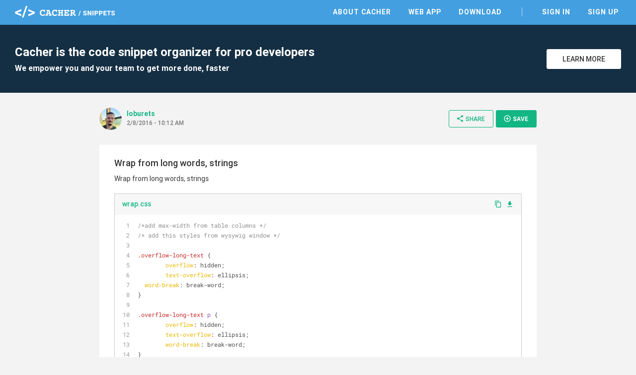

--- FILE ---
content_type: text/html; charset=utf-8
request_url: https://snippets.cacher.io/snippet/1e34bb06bc5ee1aca221
body_size: 5662
content:
<!DOCTYPE html><html lang="en"><head>
    <meta charset="utf-8">
    <title>Wrap from long words, strings - Cacher Snippet</title>
    <base href="/">

    <!-- Always force latest IE rendering engine or request Chrome Frame -->
    <meta content="IE=edge,chrome=1" http-equiv="X-UA-Compatible">
    <meta name="viewport" content="width=device-width,initial-scale=1.0">
    <meta name="google-site-verification" content="p1lzjf9ulBgrU4hasFH6L4gTaZ_F4PMr-OffGdVHaj8">

    <!-- Favicons -->
    <link rel="apple-touch-icon-precomposed" sizes="57x57" href="assets/favicon/apple-touch-icon-57x57.png">
    <link rel="apple-touch-icon-precomposed" sizes="114x114" href="assets/favicon/apple-touch-icon-114x114.png">
    <link rel="apple-touch-icon-precomposed" sizes="72x72" href="assets/favicon/apple-touch-icon-72x72.png">
    <link rel="apple-touch-icon-precomposed" sizes="144x144" href="assets/favicon/apple-touch-icon-144x144.png">
    <link rel="apple-touch-icon-precomposed" sizes="60x60" href="assets/favicon/apple-touch-icon-60x60.png">
    <link rel="apple-touch-icon-precomposed" sizes="120x120" href="assets/favicon/apple-touch-icon-120x120.png">
    <link rel="apple-touch-icon-precomposed" sizes="76x76" href="assets/favicon/apple-touch-icon-76x76.png">
    <link rel="apple-touch-icon-precomposed" sizes="152x152" href="assets/favicon/apple-touch-icon-152x152.png">
    <link rel="icon" type="image/png" href="assets/favicon/favicon-196x196.png" sizes="196x196">
    <link rel="icon" type="image/png" href="assets/favicon/favicon-96x96.png" sizes="96x96">
    <link rel="icon" type="image/png" href="assets/favicon/favicon-32x32.png" sizes="32x32">
    <link rel="icon" type="image/png" href="assets/favicon/favicon-16x16.png" sizes="16x16">
    <link rel="icon" type="image/png" href="assets/favicon/favicon-128.png" sizes="128x128">
    <meta name="msapplication-TileColor" content="#FFFFFF">
    <meta name="msapplication-TileImage" content="assets/favicon/mstile-144x144.png">
    <meta name="msapplication-square70x70logo" content="assets/favicon/mstile-70x70.png">
    <meta name="msapplication-square150x150logo" content="assets/favicon/mstile-150x150.png">
    <meta name="msapplication-wide310x150logo" content="assets/favicon/mstile-310x150.png">
    <meta name="msapplication-square310x310logo" content="assets/favicon/mstile-310x310.png">

    <meta name="slack-app-id" content="AB284UJGM">

    <link rel="preload" href="assets/stylesheets/highlightjs/tomorrow.css" as="style" onload="this.onload=null;this.rel='stylesheet'">
    <noscript>
        <link rel="stylesheet" href="assets/stylesheets/highlightjs/tomorrow.css">
    </noscript>

    <script defer="" src="assets/javascripts/jquery-3.5.1.min.js"></script>
    <script defer="" src="assets/javascripts/tooltipster.bundle.min.js"></script>

    <meta http-equiv="Content-Security-Policy" content="default-src 'none';
        font-src data: https://fonts.gstatic.com https://fonts.googleapis.com https://snippets.cacher.io https://client.crisp.chat;
        style-src 'unsafe-inline' 'self' https://fonts.googleapis.com https://client.crisp.chat;
        img-src https://* http://* data:;
        frame-src https://www.cacher.io https://s3.amazonaws.com/cacher.output/;
        script-src https://snippets.cacher.io https://embed.cacher.io https://www.googletagmanager.com https://client.crisp.chat https://settings.crisp.chat 'unsafe-inline';
        manifest-src https://snippets.cacher.io;
        connect-src https://api.cacher.io https://api-0.cacher.io https://snippets.cacher.io https://client.crisp.chat http://localhost:* https://localhost:* ws://localhost:*
        wss://client.relay.crisp.chat wss://realtime.ably.io
        https://www.google-analytics.com
        https://rest.ably.io https://internet-up.ably-realtime.com
        https://sentry.io https://s3.amazonaws.com/cacher.output/ https://storage.crisp.chat">
<style>@charset "UTF-8";html{font-family:sans-serif;-webkit-text-size-adjust:100%;-ms-text-size-adjust:100%}body{margin:0}@font-face{font-family:Roboto;font-style:normal;font-weight:100;src:url(/assets/fonts/roboto/Roboto-Thin.woff2) format("woff2")}@font-face{font-family:Roboto;font-style:normal;font-weight:300;src:url(/assets/fonts/roboto/Roboto-Light.woff2) format("woff2")}@font-face{font-family:Roboto;font-style:normal;font-weight:400;src:url(/assets/fonts/roboto/Roboto-Regular.woff2) format("woff2")}@font-face{font-family:Roboto;font-style:normal;font-weight:500;src:url(/assets/fonts/roboto/Roboto-Medium.woff2) format("woff2")}@font-face{font-family:Roboto;font-style:normal;font-weight:700;src:url(/assets/fonts/roboto/Roboto-Bold.woff2) format("woff2")}html{width:100%;height:100%;-webkit-font-smoothing:antialiased;background:#f3f3f3}body{position:relative;width:100%;height:100%;font-family:Roboto,Arial,sans-serif;color:#333;font-size:14px}*{box-sizing:border-box}</style><style>@charset "UTF-8";footer,header,nav,section{display:block}html{font-family:sans-serif;-webkit-text-size-adjust:100%;-ms-text-size-adjust:100%}body{margin:0}a:focus{outline:thin dotted}a:active,a:hover{outline:0}h1{font-size:2em}code,pre{font-family:monospace,serif;font-size:1em}pre{white-space:pre;white-space:pre-wrap;word-wrap:break-word}img{border:0}button{font-family:inherit;font-size:100%;margin:0}button{line-height:normal}button{-webkit-appearance:button;cursor:pointer}button::-moz-focus-inner{border:0;padding:0}@font-face{font-family:Roboto;font-style:normal;font-weight:100;src:url(/assets/fonts/roboto/Roboto-Thin.woff2) format("woff2")}@font-face{font-family:Roboto;font-style:normal;font-weight:300;src:url(/assets/fonts/roboto/Roboto-Light.woff2) format("woff2")}@font-face{font-family:Roboto;font-style:normal;font-weight:400;src:url(/assets/fonts/roboto/Roboto-Regular.woff2) format("woff2")}@font-face{font-family:Roboto;font-style:normal;font-weight:500;src:url(/assets/fonts/roboto/Roboto-Medium.woff2) format("woff2")}@font-face{font-family:Roboto;font-style:normal;font-weight:700;src:url(/assets/fonts/roboto/Roboto-Bold.woff2) format("woff2")}@font-face{font-family:Roboto Mono;font-style:normal;font-weight:400;src:url(/assets/fonts/roboto-mono/RobotoMono-Regular.woff2) format("woff2")}@font-face{font-family:FontAwesome;src:url(/assets/fonts/font-awesome/fontawesome-webfont.eot?v=4.7.0);src:url(/assets/fonts/font-awesome/fontawesome-webfont.eot?#iefix&v=4.7.0) format("embedded-opentype"),url(/assets/fonts/font-awesome/fontawesome-webfont.woff2?v=4.7.0) format("woff2"),url(/assets/fonts/font-awesome/fontawesome-webfont.woff?v=4.7.0) format("woff"),url(/assets/fonts/font-awesome/fontawesome-webfont.ttf?v=4.7.0) format("truetype"),url(/assets/fonts/font-awesome/fontawesome-webfont.svg?v=4.7.0#fontawesomeregular) format("svg");font-weight:400;font-style:normal}.fa{display:inline-block;font:14px/1 FontAwesome;font-size:inherit;text-rendering:auto;-webkit-font-smoothing:antialiased;-moz-osx-font-smoothing:grayscale}.fa-twitter:before{content:"\f099"}.fa-github:before{content:"\f09b"}.fa-facebook-official:before{content:"\f230"}.fa-medium:before{content:"\f23a"}@font-face{font-family:Material Icons;font-style:normal;font-weight:400;src:url(/assets/fonts/material-icons/MaterialIcons-Regular.eot);src:local("Material Icons"),local("MaterialIcons-Regular"),url(/assets/fonts/material-icons/MaterialIcons-Regular.woff2) format("woff2"),url(/assets/fonts/material-icons/MaterialIcons-Regular.woff) format("woff"),url(/assets/fonts/material-icons/MaterialIcons-Regular.ttf) format("truetype")}.material-icons{font-family:Material Icons;font-weight:400;font-style:normal;font-size:16px;display:inline-block;line-height:1;text-transform:none;letter-spacing:normal;word-wrap:normal;white-space:nowrap;direction:ltr;-webkit-font-smoothing:antialiased;text-rendering:optimizeLegibility;-moz-osx-font-smoothing:grayscale;font-feature-settings:"liga"}.markdown{-ms-text-size-adjust:100%;-webkit-text-size-adjust:100%;color:#333;font-size:14px;line-height:1.5;word-wrap:break-word}.markdown *{box-sizing:border-box}.markdown p{margin-top:0;margin-bottom:10px}.markdown:before{display:table;content:""}.markdown:after{display:table;clear:both;content:""}.markdown>*:first-child{margin-top:0!important}.markdown>*:last-child{margin-bottom:0!important}.markdown p{margin-top:0;margin-bottom:16px}a{color:#11b683;text-decoration:none;outline:0;transition:all,.15s}a:hover{color:#0d8761}a:active,a:focus,a :visited{outline:0}a:not([href]){cursor:pointer;-webkit-user-select:none;user-select:none}button{padding:0;margin:0;background:none;border:0;color:inherit;line-height:normal;outline:0;vertical-align:middle}.btn{padding:10px 18px;display:inline-flex;align-items:center;justify-content:center;font-size:14px;font-weight:500;color:#11b683;border:1px solid #11B683;background:transparent;border-radius:3px;outline:none;-webkit-user-select:none;user-select:none;transition:all,.15s}.btn i{margin-right:3px;font-size:20px;vertical-align:text-top}.btn:hover{color:#0d8761;border-color:#0d8761}.btn.btn-small{padding:8px 14px 9px;font-size:12px}.btn.btn-white{background:#fff;color:#333;border-color:#fff}.btn.btn-white:hover{border-color:#333}.btn.btn-primary{color:#fff;background:#11B683;text-transform:uppercase;font-weight:600}.btn.btn-primary:hover{background:#0d8761;border-color:#0d8761}.modal-overlay{position:fixed;display:flex;width:100%;height:100%;top:0;left:0;background:rgba(0,0,0,.3);z-index:70;justify-content:center;align-items:center;pointer-events:none;opacity:0;transition:all,.3s}.modal-overlay .modal-dialog{position:relative;margin-top:-40px;display:flex;flex-direction:column;background:#fff;box-shadow:0 2px 4px #0003;cursor:default;transition:all,.3s}.modal-overlay .close-modal{position:absolute;right:-60px}.modal-overlay .close-modal i{color:#fff;font-size:40px}@media only screen and (max-width: 600px){.modal-overlay .close-modal{right:13px;top:20px}.modal-overlay .close-modal i{color:#aaa;font-size:35px}}html{width:100%;height:100%;-webkit-font-smoothing:antialiased;background:#f3f3f3}body{position:relative;width:100%;height:100%;font-family:Roboto,Arial,sans-serif;color:#333;font-size:14px}*{box-sizing:border-box}.page{width:100%;padding-top:50px}.page .content{margin:0 auto;max-width:1280px}.app-footer{width:100%;background:#fff;color:#555}.app-footer .content{margin:0 auto;max-width:1280px;padding:40px 30px;max-width:940px;display:flex;justify-content:space-between}.app-footer .content nav{margin-right:50px}.app-footer .content nav .nav-header{margin-bottom:10px;text-transform:uppercase;font-weight:700}.app-footer .content nav ul{margin:0;padding:0}.app-footer .content nav ul li{list-style:none}.app-footer .content nav ul li{display:block;margin-right:25px}.app-footer .content nav ul li a{display:inline-block;padding:5px 0;color:#555}.app-footer .content nav ul li a:hover{color:#000}.app-footer .content .footer-right{width:240px;text-align:right;color:#999}.app-footer .content .footer-right .social{margin-bottom:10px}.app-footer .content .footer-right .social a{margin-left:12px;color:#777;font-size:26px}.app-footer .content .footer-right .social a:hover{color:#333}.app-footer .content .footer-right .copyright{line-height:24px}@media only screen and (max-width: 900px){.app-footer{padding:15px}.app-footer .apps-list{display:none}.app-footer .content{flex-direction:column;padding:20px 0}.app-footer .content nav{margin:0 0 30px}.app-footer .content nav .nav-header{margin-bottom:20px}.app-footer .content nav ul li{display:block;margin:0;border-top:1px solid #ddd}.app-footer .content nav ul li a{display:block;padding:10px 0}.app-footer .content .footer-right{width:100%;text-align:center}.app-footer .content .footer-right .social{margin:20px 0}}.top-header{position:fixed;top:0;width:100%;height:50px;background:#439FE0;color:#fff;z-index:10}.top-header .content{margin:0 auto;padding:12px 30px 0;max-width:1280px;display:flex;justify-content:space-between;align-items:center}@media only screen and (max-width: 900px){.top-header .content{padding-top:3px}}@media only screen and (max-width: 600px){.top-header .content{padding-left:15px;padding-right:15px}}.top-header .content .logo-link{display:inline-block;height:24px}.top-header .content .header-right{display:flex;align-items:center}.top-header .content nav ul{margin:0;padding:0}.top-header .content nav ul li{list-style:none}.top-header .content nav ul li{display:inline-block;margin-left:25px}.top-header .content nav ul li.nav-divider{margin-left:35px;padding-left:35px;border-left:1px solid rgba(255,255,255,.7)}.top-header .content nav ul li a{position:relative;padding:5px;font-weight:600;text-transform:uppercase;letter-spacing:1px;color:#fff}.top-header .content nav ul li a:before{content:"";position:absolute;width:calc(100% - 10px);height:2px;bottom:0;left:5px;background-color:#fff;visibility:hidden;transform:scaleX(0);transition:all .15s ease-in-out 0s}.top-header .content nav ul li a:hover{color:#fff}.top-header .content nav ul li a:hover:before{visibility:visible;transform:scaleX(1)}@media only screen and (max-width: 900px){.top-header .content nav{position:fixed;width:100%;left:0;right:0;top:50px;padding-bottom:5px;border-top:1px solid rgba(255,255,255,.5);background:#439FE0;display:none}.top-header .content nav ul li{display:block;padding:0;border-bottom:1px solid rgba(255,255,255,.3);margin:0 15px}.top-header .content nav ul li:last-of-type{border-bottom:none}.top-header .content nav ul li.nav-divider{margin-left:15px;padding-left:0;border-left:none}.top-header .content nav ul li a{display:block;padding:15px 0}.top-header .content nav ul li a:before{display:none}}.top-header .content .mobile-menu{margin:0 -10px -5px 5px;padding:10px;display:none}@media only screen and (max-width: 900px){.top-header .content .mobile-menu{display:inline-block}}.top-header .content .mobile-menu i{font-size:24px}.flash-messages{position:fixed;bottom:-5px;width:300px;left:35px;z-index:80;cursor:default;-webkit-user-select:none;user-select:none}.sign-up-banner{width:100%;background:#142F43;color:#fff}.sign-up-banner .content{padding:40px 30px;display:flex;justify-content:space-between;align-items:center}@media only screen and (max-width: 600px){.sign-up-banner .content{flex-direction:column;text-align:center;padding:25px 30px}}.sign-up-banner h1{margin:0;font-size:24px;font-weight:600}.sign-up-banner h2{margin:8px 0 0;font-size:16px}@media only screen and (max-width: 600px){.sign-up-banner h2{display:none}}.sign-up-banner .controls{width:220px;margin-left:25px;text-align:right}@media only screen and (max-width: 600px){.sign-up-banner .controls{margin:20px 0 0;text-align:center}}.sign-up-banner .controls .btn{width:150px;margin-left:15px;text-transform:uppercase}@media only screen and (max-width: 600px){.sign-up-banner .controls .btn{margin-left:0}}.page-focus-snippet{min-height:calc(100% - 254px);cursor:default}.page-focus-snippet>.content{margin:0 auto;max-width:940px;padding:30px}@media only screen and (max-width: 600px){.page-focus-snippet>.content{padding:15px}}.page-focus-snippet .snippet-content{margin:30px auto;max-width:940px;padding:25px 30px 30px}@media only screen and (max-width: 600px){.page-focus-snippet .snippet-content{padding:15px}}@media only screen and (max-width: 600px){.page-focus-snippet .snippet-content{margin-top:20px;margin-bottom:15px}}.modal-focus-snippet{max-width:940px;width:80%;height:70%}@media only screen and (max-width: 600px){.modal-focus-snippet{width:calc(100% - 30px);height:calc(100% - 30px)}}focus-snippet header{display:flex;justify-content:space-between;align-items:center}focus-snippet header .header-left{display:flex;align-items:center;margin-right:10px}focus-snippet header .header-left .snippet-created{margin-top:-4px}focus-snippet header .header-left .snippet-created .snippet-by{font-weight:600;display:inline-block;max-width:150px;overflow:hidden;text-overflow:ellipsis;white-space:nowrap;word-wrap:normal;vertical-align:bottom}focus-snippet header .header-left app-avatar{margin-right:10px}focus-snippet header .header-left app-avatar img{width:45px;height:45px;clip-path:circle(22.5px at center);border-radius:100%;vertical-align:middle}focus-snippet header .header-left .created-at{margin-top:2px;font-size:12px;color:#777;font-weight:500}focus-snippet header .header-right{text-align:right}@media only screen and (max-width: 900px){focus-snippet header .header-right .btn-share>i{margin-right:0}focus-snippet header .header-right .btn-share>span{display:none}}focus-snippet header .header-right .btn-small{margin-left:5px;padding-right:16px;text-transform:uppercase}@media only screen and (max-width: 600px){focus-snippet header .header-right .btn-small{display:none}}focus-snippet header .header-right .btn-small i{font-size:16px}focus-snippet .snippet-content{background:#fff;position:relative}focus-snippet .snippet-content .snippet-title{margin:0;font-size:18px;font-weight:500}focus-snippet .snippet-content .snippet-description{margin-top:10px;font-size:14px;line-height:20px}focus-snippet .snippet-content .snippet-file{border:1px solid #ccc;margin:20px 0;transition:all,.15s}focus-snippet .snippet-content .snippet-file:last-of-type{margin-bottom:0}focus-snippet .snippet-content .snippet-file .file-header{display:flex;justify-content:space-between;align-items:center;background:#f7f7f7}focus-snippet .snippet-content .snippet-file .file-header .filename{font-weight:500;padding:11px 15px 13px;display:inline-block;max-width:calc(100% - 70px);overflow:hidden;text-overflow:ellipsis;white-space:nowrap;word-wrap:normal}focus-snippet .snippet-content .snippet-file .file-header .file-controls{margin-top:-2px}@media only screen and (max-width: 600px){focus-snippet .snippet-content .snippet-file .file-header .file-controls{display:none}}focus-snippet .snippet-content .snippet-file .file-header a{margin-right:8px}focus-snippet .snippet-content .snippet-file .file-header a:last-of-type{margin-right:15px}focus-snippet .snippet-content .snippet-file .file-header a i{vertical-align:middle}focus-snippet .snippet-content .snippet-file .file-header a.copy-clipboard i{margin-top:-2px;font-size:15px}focus-snippet .snippet-content .snippet-file .file-contents{cursor:auto}focus-snippet .snippet-content .snippet-file .file-contents pre{margin:0;padding:11px 15px 13px}focus-snippet .snippet-content .snippet-file .file-contents code{font-family:SFMono-Regular,Roboto Mono,monospace,serif!important;padding:0;overflow:hidden;font-size:12px;line-height:18px}</style><link rel="stylesheet" href="styles.58c4603dfb5d818d.css" media="print" onload="this.media='all'"><noscript><link rel="stylesheet" href="styles.58c4603dfb5d818d.css"></noscript><link rel="canonical" href="http://snippets.cacher.io/snippet/1e34bb06bc5ee1aca221"><meta name="description" content="Wrap from long words, strings - @loburets shared this Cacher snippet. Cacher is the code snippet organizer that empowers professional developers and their teams to get more coding done, faster."><meta name="og:title" content="Wrap from long words, strings - Cacher Snippet"><meta name="og:type" content="article"><meta name="og:image" content="https://avatars3.githubusercontent.com/u/5417461?v=4"><meta name="og:url" content="https://snippets.cacher.io/snippet/1e34bb06bc5ee1aca221"><meta name="og:description" content="@loburets shared this Cacher snippet."><meta name="twitter:card" content="summary"><meta name="twitter:url" content="https://snippets.cacher.io/snippet/1e34bb06bc5ee1aca221"><meta name="twitter:description" content="@loburets shared this Cacher snippet."><meta name="twitter:image" content="https://avatars3.githubusercontent.com/u/5417461?v=4"><script type="application/ld+json">{"@context":"http://schema.org/","@type":"ItemPage","name":"Wrap from long words, strings - Cacher Snippet","url":"http://snippets.cacher.io/snippet/1e34bb06bc5ee1aca221","description":"@loburets shared this Cacher snippet.","author":{"@type":"Person","name":"loburets"},"dateCreated":"2016-02-08"}</script></head>
<body>
<app-root ng-version="15.2.10" ng-server-context="ssr"><app-top-header><section class="top-header"><div class="content"><a class="logo-link"><img class="logo" src="assets/images/cacher-snippets-logo.svg"></a><div class="header-right"><nav class=""><ul><li><a href="https://www.cacher.io/?utm_source=snippets_site&amp;utm_medium=web&amp;utm_campaign=snippets_referral">About Cacher</a></li><li><a href="https://app.cacher.io">Web App</a></li><li><a>Download</a></li><li class="nav-divider"><a>Sign In</a></li><li><a>Sign Up</a></li></ul></nav><!----><!----><button class="mobile-menu"><i class="material-icons">menu</i></button><!----><!----></div></div></section></app-top-header><router-outlet></router-outlet><ng-component><section class="page page-focus-snippet"><snippets-sign-up-banner><section class="sign-up-banner"><div class="content"><div class="message"><h1>Cacher is the code snippet organizer for pro developers</h1><h2>We empower you and your team to get more done, faster</h2></div><div class="controls"><a class="btn btn-white" href="https://www.cacher.io/?utm_source=snippets_site&amp;utm_medium=web&amp;utm_campaign=snippets_referral"> Learn More </a></div></div></section></snippets-sign-up-banner><!----><div class="content"><focus-snippet><header><div class="header-left"><app-avatar><img src="https://avatars3.githubusercontent.com/u/5417461?v=4"></app-avatar><div class="snippet-created"><a class="snippet-by">loburets</a><!----><!----><div class="created-at">2/8/2016 - 10:12 AM</div></div></div><div class="header-right"><!----><button class="btn btn-small btn-share"><i class="material-icons">share</i><span>Share</span></button><snippets-share-dialog><!----></snippets-share-dialog><button class="btn btn-primary btn-small btn-save"><i class="material-icons">add_circle_outline</i> Save </button><snippets-save-dialog><!----></snippets-save-dialog></div></header><section class="snippet-content"><h2 class="snippet-title"><!---->Wrap from long words, strings </h2><div class="snippet-description markdown"><p data-line="0">Wrap from long words, strings</p>
</div><focus-snippet-file><div class="snippet-file"><div class="file-header"><a class="filename">wrap.css</a><div class="file-controls"><a class="copy-clipboard"><i class="material-icons">content_copy</i></a><a><i class="material-icons">file_download</i></a><!----></div></div><div class="file-contents"><pre><code class="css">/*add max-width from table columns */
/* add this styles from wysywig window */

.overflow-long-text {
	overflow: hidden;
	text-overflow: ellipsis;
  word-break: break-word;
}

.overflow-long-text p {
	overflow: hidden;
	text-overflow: ellipsis;
	word-break: break-word;
}

/*from one string*/
.overflow-long-string {
	white-space: nowrap;
	overflow: hidden;
	text-overflow: ellipsis;
	word-break: break-word;
}</code></pre></div><!----><!----></div></focus-snippet-file><!----></section></focus-snippet></div><!----><!----><!----><!----></section></ng-component><!----><app-footer><footer class="app-footer"><div class="content"><nav class="apps-list"><div class="nav-header">Apps</div><ul><li><a href="https://app.cacher.io">Web App</a></li><li><a>macOS</a></li><li><a>Windows</a></li><li><a>Linux - AppImage</a></li><li><a>Linux - Snap</a></li></ul></nav><nav><div class="nav-header">Links</div><ul><li><a>Sign Up</a></li><li><a>Sign In</a></li><li><a target="_blank" rel="noopener" href="https://www.cacher.io">About</a></li><li><a target="_blank" rel="noopener" href="https://www.cacher.io/pricing">Pricing</a></li></ul></nav><nav><div class="nav-header">Support</div><ul><li><a target="_blank" rel="noopener" href="https://cacher.zendesk.com">Help Center</a></li><li><a target="_blank" rel="noopener" href="https://cacher.zendesk.com/hc/en-us/requests/new">Contact Us</a></li><li><a target="_blank" rel="noopener" href="https://status.cacher.io">Status</a></li></ul></nav><nav><div class="nav-header">Resources</div><ul><li><a target="_blank" rel="noopener" href="https://www.cacher.io/docs">Documentation</a></li><li><a target="_blank" rel="noopener" href="https://medium.com/cacher-app">Blog</a></li><li><a target="_blank" rel="noopener" href="https://www.cacher.io/terms">Terms of Use</a></li><li><a target="_blank" rel="noopener" href="https://www.cacher.io/privacy">Privacy Policy</a></li></ul></nav><div class="footer-right"><div class="social"><a target="_blank" rel="noopener" href="https://github.com/cacherapp"><i class="fa fa-github"></i></a><a target="_blank" rel="noopener" href="https://medium.com/cacher-app"><i class="fa fa-medium"></i></a><a target="_blank" rel="noopener" href="https://twitter.com/cacherapp"><i class="fa fa-twitter"></i></a><a target="_blank" rel="noopener" href="https://www.facebook.com/cacherapp"><i class="fa fa-facebook-official"></i></a></div><div class="copyright"> © 2026 Cacher Online Services LLC<br> All Rights Reserved </div></div></div></footer></app-footer><app-flash><div class="flash-messages"><!----></div></app-flash><focus-snippet-modal><div class="modal-overlay"><div class="modal-dialog modal-focus-snippet"><button class="close-modal"><i class="material-icons">clear</i></button><!----></div></div></focus-snippet-modal></app-root>

<!-- Google tag (gtag.js) -->
<script async="" src="https://www.googletagmanager.com/gtag/js?id=G-E07NNGPXQR"></script>
<script>
    window.dataLayer = window.dataLayer || [];

    function gtag() {
        dataLayer.push(arguments);
    }

    gtag('js', new Date());

    gtag('config', 'G-E07NNGPXQR');
</script>

<script src="runtime.9711cc62e928562c.js" type="module"></script><script src="polyfills.935faea56f801731.js" type="module"></script><script src="main.cb3c2728539857be.js" type="module"></script>

</body></html>